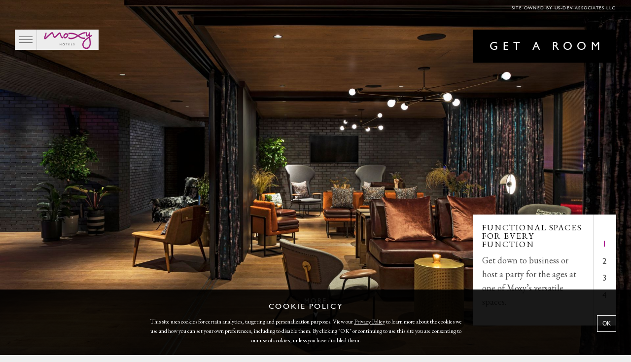

--- FILE ---
content_type: text/html; charset=UTF-8
request_url: https://moxyeastvillage.com/explore/
body_size: 76706
content:
<!doctype html>
<html lang="en-US">
<head>
 <meta charset="UTF-8">
 <meta http-equiv="X-UA-Compatible" content="IE=edge">
 <meta name="viewport" content="initial-scale=1, maximum-scale=2">
 <link rel="apple-touch-icon" sizes="180x180" href="https://moxyeastvillage.com/content/themes/moxy/dist/images/favicon/apple-touch-icon.png">
<link rel="icon" type="image/png" href="https://moxyeastvillage.com/content/themes/moxy/dist/images/favicon/favicon-32x32.png" sizes="32x32">
<link rel="icon" type="image/png" href="https://moxyeastvillage.com/content/themes/moxy/dist/images/favicon/favicon-16x16.png" sizes="16x16">
<link rel="manifest" href="https://moxyeastvillage.com/content/themes/moxy/dist/images/favicon/manifest.json">
<link rel="mask-icon" href="https://moxyeastvillage.com/content/themes/moxy/dist/images/favicon/safari-pinned-tab.svg" color="#5bbad5">
<meta name="theme-color" content="#8D1371">
 <script>
 dataLayer = [];
</script>




 <script src="https://www.sonoclipshare.com/public/iphone-inline-video.js"></script>
  
  <link rel="stylesheet" type="text/css" href="https://moxyeastvillage.com/content/themes/moxy/dist/css/app.e2102d562fbb2fcfdcf3.css">

 
 <script>
 window.moxySiteUrl = 'https://moxyeastvillage.com';
 window.moxyAjaxUrl = 'https://moxyeastvillage.com/wp-admin/admin-ajax.php';
 </script>

 <meta name='robots' content='index, follow, max-image-preview:large, max-snippet:-1, max-video-preview:-1' />

	<!-- This site is optimized with the Yoast SEO plugin v22.3 - https://yoast.com/wordpress/plugins/seo/ -->
	<title>Explore | Moxy NYC East Village Hotel</title>
	<meta name="description" content="Make Moxy East Village your home base and explore the legendary neighborhood that&#039;s East Village, meet local creators and find something that inspires you." />
	<link rel="canonical" href="https://moxyeastvillage.com/explore/" />
	<meta property="og:locale" content="en_US" />
	<meta property="og:type" content="article" />
	<meta property="og:title" content="Explore | Moxy NYC East Village Hotel" />
	<meta property="og:description" content="Make Moxy East Village your home base and explore the legendary neighborhood that&#039;s East Village, meet local creators and find something that inspires you." />
	<meta property="og:url" content="https://moxyeastvillage.com/explore/" />
	<meta property="og:site_name" content="Moxy East Village" />
	<meta property="article:modified_time" content="2025-12-31T18:13:08+00:00" />
	<meta name="twitter:card" content="summary_large_image" />
	<script type="application/ld+json" class="yoast-schema-graph">{"@context":"https://schema.org","@graph":[{"@type":"WebPage","@id":"https://moxyeastvillage.com/explore/","url":"https://moxyeastvillage.com/explore/","name":"Explore | Moxy NYC East Village Hotel","isPartOf":{"@id":"https://moxyeastvillage.com/#website"},"datePublished":"2019-09-03T14:09:38+00:00","dateModified":"2025-12-31T18:13:08+00:00","description":"Make Moxy East Village your home base and explore the legendary neighborhood that's East Village, meet local creators and find something that inspires you.","breadcrumb":{"@id":"https://moxyeastvillage.com/explore/#breadcrumb"},"inLanguage":"en-US","potentialAction":[{"@type":"ReadAction","target":["https://moxyeastvillage.com/explore/"]}]},{"@type":"BreadcrumbList","@id":"https://moxyeastvillage.com/explore/#breadcrumb","itemListElement":[{"@type":"ListItem","position":1,"name":"Home","item":"https://moxyeastvillage.com/"},{"@type":"ListItem","position":2,"name":"Explore"}]},{"@type":"WebSite","@id":"https://moxyeastvillage.com/#website","url":"https://moxyeastvillage.com/","name":"Moxy East Village","description":"","publisher":{"@id":"https://moxyeastvillage.com/#organization"},"potentialAction":[{"@type":"SearchAction","target":{"@type":"EntryPoint","urlTemplate":"https://moxyeastvillage.com/?s={search_term_string}"},"query-input":"required name=search_term_string"}],"inLanguage":"en-US"},{"@type":"Organization","@id":"https://moxyeastvillage.com/#organization","name":"Moxy East Village","url":"https://moxyeastvillage.com/","logo":{"@type":"ImageObject","inLanguage":"en-US","@id":"https://moxyeastvillage.com/#/schema/logo/image/","url":"https://moxyeastvillage.com/content/uploads/sites/5/2019/04/Moxy_East_Village_Logo_2-Color-Blk-1.png","contentUrl":"https://moxyeastvillage.com/content/uploads/sites/5/2019/04/Moxy_East_Village_Logo_2-Color-Blk-1.png","width":1333,"height":618,"caption":"Moxy East Village"},"image":{"@id":"https://moxyeastvillage.com/#/schema/logo/image/"}}]}</script>
	<!-- / Yoast SEO plugin. -->


<script type="text/javascript">
window._wpemojiSettings = {"baseUrl":"https:\/\/s.w.org\/images\/core\/emoji\/14.0.0\/72x72\/","ext":".png","svgUrl":"https:\/\/s.w.org\/images\/core\/emoji\/14.0.0\/svg\/","svgExt":".svg","source":{"concatemoji":"https:\/\/moxyeastvillage.com\/wp-includes\/js\/wp-emoji-release.min.js?ver=6.3.1"}};
/*! This file is auto-generated */
!function(i,n){var o,s,e;function c(e){try{var t={supportTests:e,timestamp:(new Date).valueOf()};sessionStorage.setItem(o,JSON.stringify(t))}catch(e){}}function p(e,t,n){e.clearRect(0,0,e.canvas.width,e.canvas.height),e.fillText(t,0,0);var t=new Uint32Array(e.getImageData(0,0,e.canvas.width,e.canvas.height).data),r=(e.clearRect(0,0,e.canvas.width,e.canvas.height),e.fillText(n,0,0),new Uint32Array(e.getImageData(0,0,e.canvas.width,e.canvas.height).data));return t.every(function(e,t){return e===r[t]})}function u(e,t,n){switch(t){case"flag":return n(e,"\ud83c\udff3\ufe0f\u200d\u26a7\ufe0f","\ud83c\udff3\ufe0f\u200b\u26a7\ufe0f")?!1:!n(e,"\ud83c\uddfa\ud83c\uddf3","\ud83c\uddfa\u200b\ud83c\uddf3")&&!n(e,"\ud83c\udff4\udb40\udc67\udb40\udc62\udb40\udc65\udb40\udc6e\udb40\udc67\udb40\udc7f","\ud83c\udff4\u200b\udb40\udc67\u200b\udb40\udc62\u200b\udb40\udc65\u200b\udb40\udc6e\u200b\udb40\udc67\u200b\udb40\udc7f");case"emoji":return!n(e,"\ud83e\udef1\ud83c\udffb\u200d\ud83e\udef2\ud83c\udfff","\ud83e\udef1\ud83c\udffb\u200b\ud83e\udef2\ud83c\udfff")}return!1}function f(e,t,n){var r="undefined"!=typeof WorkerGlobalScope&&self instanceof WorkerGlobalScope?new OffscreenCanvas(300,150):i.createElement("canvas"),a=r.getContext("2d",{willReadFrequently:!0}),o=(a.textBaseline="top",a.font="600 32px Arial",{});return e.forEach(function(e){o[e]=t(a,e,n)}),o}function t(e){var t=i.createElement("script");t.src=e,t.defer=!0,i.head.appendChild(t)}"undefined"!=typeof Promise&&(o="wpEmojiSettingsSupports",s=["flag","emoji"],n.supports={everything:!0,everythingExceptFlag:!0},e=new Promise(function(e){i.addEventListener("DOMContentLoaded",e,{once:!0})}),new Promise(function(t){var n=function(){try{var e=JSON.parse(sessionStorage.getItem(o));if("object"==typeof e&&"number"==typeof e.timestamp&&(new Date).valueOf()<e.timestamp+604800&&"object"==typeof e.supportTests)return e.supportTests}catch(e){}return null}();if(!n){if("undefined"!=typeof Worker&&"undefined"!=typeof OffscreenCanvas&&"undefined"!=typeof URL&&URL.createObjectURL&&"undefined"!=typeof Blob)try{var e="postMessage("+f.toString()+"("+[JSON.stringify(s),u.toString(),p.toString()].join(",")+"));",r=new Blob([e],{type:"text/javascript"}),a=new Worker(URL.createObjectURL(r),{name:"wpTestEmojiSupports"});return void(a.onmessage=function(e){c(n=e.data),a.terminate(),t(n)})}catch(e){}c(n=f(s,u,p))}t(n)}).then(function(e){for(var t in e)n.supports[t]=e[t],n.supports.everything=n.supports.everything&&n.supports[t],"flag"!==t&&(n.supports.everythingExceptFlag=n.supports.everythingExceptFlag&&n.supports[t]);n.supports.everythingExceptFlag=n.supports.everythingExceptFlag&&!n.supports.flag,n.DOMReady=!1,n.readyCallback=function(){n.DOMReady=!0}}).then(function(){return e}).then(function(){var e;n.supports.everything||(n.readyCallback(),(e=n.source||{}).concatemoji?t(e.concatemoji):e.wpemoji&&e.twemoji&&(t(e.twemoji),t(e.wpemoji)))}))}((window,document),window._wpemojiSettings);
</script>
<style type="text/css">
img.wp-smiley,
img.emoji {
	display: inline !important;
	border: none !important;
	box-shadow: none !important;
	height: 1em !important;
	width: 1em !important;
	margin: 0 0.07em !important;
	vertical-align: -0.1em !important;
	background: none !important;
	padding: 0 !important;
}
</style>
	<link rel='stylesheet' id='wp-block-library-css' href='https://moxyeastvillage.com/wp-includes/css/dist/block-library/style.min.css?ver=6.3.1' type='text/css' media='all' />
<style id='safe-svg-svg-icon-style-inline-css' type='text/css'>
.safe-svg-cover{text-align:center}.safe-svg-cover .safe-svg-inside{display:inline-block;max-width:100%}.safe-svg-cover svg{height:100%;max-height:100%;max-width:100%;width:100%}

</style>
<style id='classic-theme-styles-inline-css' type='text/css'>
/*! This file is auto-generated */
.wp-block-button__link{color:#fff;background-color:#32373c;border-radius:9999px;box-shadow:none;text-decoration:none;padding:calc(.667em + 2px) calc(1.333em + 2px);font-size:1.125em}.wp-block-file__button{background:#32373c;color:#fff;text-decoration:none}
</style>
<style id='global-styles-inline-css' type='text/css'>
body{--wp--preset--color--black: #000000;--wp--preset--color--cyan-bluish-gray: #abb8c3;--wp--preset--color--white: #ffffff;--wp--preset--color--pale-pink: #f78da7;--wp--preset--color--vivid-red: #cf2e2e;--wp--preset--color--luminous-vivid-orange: #ff6900;--wp--preset--color--luminous-vivid-amber: #fcb900;--wp--preset--color--light-green-cyan: #7bdcb5;--wp--preset--color--vivid-green-cyan: #00d084;--wp--preset--color--pale-cyan-blue: #8ed1fc;--wp--preset--color--vivid-cyan-blue: #0693e3;--wp--preset--color--vivid-purple: #9b51e0;--wp--preset--gradient--vivid-cyan-blue-to-vivid-purple: linear-gradient(135deg,rgba(6,147,227,1) 0%,rgb(155,81,224) 100%);--wp--preset--gradient--light-green-cyan-to-vivid-green-cyan: linear-gradient(135deg,rgb(122,220,180) 0%,rgb(0,208,130) 100%);--wp--preset--gradient--luminous-vivid-amber-to-luminous-vivid-orange: linear-gradient(135deg,rgba(252,185,0,1) 0%,rgba(255,105,0,1) 100%);--wp--preset--gradient--luminous-vivid-orange-to-vivid-red: linear-gradient(135deg,rgba(255,105,0,1) 0%,rgb(207,46,46) 100%);--wp--preset--gradient--very-light-gray-to-cyan-bluish-gray: linear-gradient(135deg,rgb(238,238,238) 0%,rgb(169,184,195) 100%);--wp--preset--gradient--cool-to-warm-spectrum: linear-gradient(135deg,rgb(74,234,220) 0%,rgb(151,120,209) 20%,rgb(207,42,186) 40%,rgb(238,44,130) 60%,rgb(251,105,98) 80%,rgb(254,248,76) 100%);--wp--preset--gradient--blush-light-purple: linear-gradient(135deg,rgb(255,206,236) 0%,rgb(152,150,240) 100%);--wp--preset--gradient--blush-bordeaux: linear-gradient(135deg,rgb(254,205,165) 0%,rgb(254,45,45) 50%,rgb(107,0,62) 100%);--wp--preset--gradient--luminous-dusk: linear-gradient(135deg,rgb(255,203,112) 0%,rgb(199,81,192) 50%,rgb(65,88,208) 100%);--wp--preset--gradient--pale-ocean: linear-gradient(135deg,rgb(255,245,203) 0%,rgb(182,227,212) 50%,rgb(51,167,181) 100%);--wp--preset--gradient--electric-grass: linear-gradient(135deg,rgb(202,248,128) 0%,rgb(113,206,126) 100%);--wp--preset--gradient--midnight: linear-gradient(135deg,rgb(2,3,129) 0%,rgb(40,116,252) 100%);--wp--preset--font-size--small: 13px;--wp--preset--font-size--medium: 20px;--wp--preset--font-size--large: 36px;--wp--preset--font-size--x-large: 42px;--wp--preset--spacing--20: 0.44rem;--wp--preset--spacing--30: 0.67rem;--wp--preset--spacing--40: 1rem;--wp--preset--spacing--50: 1.5rem;--wp--preset--spacing--60: 2.25rem;--wp--preset--spacing--70: 3.38rem;--wp--preset--spacing--80: 5.06rem;--wp--preset--shadow--natural: 6px 6px 9px rgba(0, 0, 0, 0.2);--wp--preset--shadow--deep: 12px 12px 50px rgba(0, 0, 0, 0.4);--wp--preset--shadow--sharp: 6px 6px 0px rgba(0, 0, 0, 0.2);--wp--preset--shadow--outlined: 6px 6px 0px -3px rgba(255, 255, 255, 1), 6px 6px rgba(0, 0, 0, 1);--wp--preset--shadow--crisp: 6px 6px 0px rgba(0, 0, 0, 1);}:where(.is-layout-flex){gap: 0.5em;}:where(.is-layout-grid){gap: 0.5em;}body .is-layout-flow > .alignleft{float: left;margin-inline-start: 0;margin-inline-end: 2em;}body .is-layout-flow > .alignright{float: right;margin-inline-start: 2em;margin-inline-end: 0;}body .is-layout-flow > .aligncenter{margin-left: auto !important;margin-right: auto !important;}body .is-layout-constrained > .alignleft{float: left;margin-inline-start: 0;margin-inline-end: 2em;}body .is-layout-constrained > .alignright{float: right;margin-inline-start: 2em;margin-inline-end: 0;}body .is-layout-constrained > .aligncenter{margin-left: auto !important;margin-right: auto !important;}body .is-layout-constrained > :where(:not(.alignleft):not(.alignright):not(.alignfull)){max-width: var(--wp--style--global--content-size);margin-left: auto !important;margin-right: auto !important;}body .is-layout-constrained > .alignwide{max-width: var(--wp--style--global--wide-size);}body .is-layout-flex{display: flex;}body .is-layout-flex{flex-wrap: wrap;align-items: center;}body .is-layout-flex > *{margin: 0;}body .is-layout-grid{display: grid;}body .is-layout-grid > *{margin: 0;}:where(.wp-block-columns.is-layout-flex){gap: 2em;}:where(.wp-block-columns.is-layout-grid){gap: 2em;}:where(.wp-block-post-template.is-layout-flex){gap: 1.25em;}:where(.wp-block-post-template.is-layout-grid){gap: 1.25em;}.has-black-color{color: var(--wp--preset--color--black) !important;}.has-cyan-bluish-gray-color{color: var(--wp--preset--color--cyan-bluish-gray) !important;}.has-white-color{color: var(--wp--preset--color--white) !important;}.has-pale-pink-color{color: var(--wp--preset--color--pale-pink) !important;}.has-vivid-red-color{color: var(--wp--preset--color--vivid-red) !important;}.has-luminous-vivid-orange-color{color: var(--wp--preset--color--luminous-vivid-orange) !important;}.has-luminous-vivid-amber-color{color: var(--wp--preset--color--luminous-vivid-amber) !important;}.has-light-green-cyan-color{color: var(--wp--preset--color--light-green-cyan) !important;}.has-vivid-green-cyan-color{color: var(--wp--preset--color--vivid-green-cyan) !important;}.has-pale-cyan-blue-color{color: var(--wp--preset--color--pale-cyan-blue) !important;}.has-vivid-cyan-blue-color{color: var(--wp--preset--color--vivid-cyan-blue) !important;}.has-vivid-purple-color{color: var(--wp--preset--color--vivid-purple) !important;}.has-black-background-color{background-color: var(--wp--preset--color--black) !important;}.has-cyan-bluish-gray-background-color{background-color: var(--wp--preset--color--cyan-bluish-gray) !important;}.has-white-background-color{background-color: var(--wp--preset--color--white) !important;}.has-pale-pink-background-color{background-color: var(--wp--preset--color--pale-pink) !important;}.has-vivid-red-background-color{background-color: var(--wp--preset--color--vivid-red) !important;}.has-luminous-vivid-orange-background-color{background-color: var(--wp--preset--color--luminous-vivid-orange) !important;}.has-luminous-vivid-amber-background-color{background-color: var(--wp--preset--color--luminous-vivid-amber) !important;}.has-light-green-cyan-background-color{background-color: var(--wp--preset--color--light-green-cyan) !important;}.has-vivid-green-cyan-background-color{background-color: var(--wp--preset--color--vivid-green-cyan) !important;}.has-pale-cyan-blue-background-color{background-color: var(--wp--preset--color--pale-cyan-blue) !important;}.has-vivid-cyan-blue-background-color{background-color: var(--wp--preset--color--vivid-cyan-blue) !important;}.has-vivid-purple-background-color{background-color: var(--wp--preset--color--vivid-purple) !important;}.has-black-border-color{border-color: var(--wp--preset--color--black) !important;}.has-cyan-bluish-gray-border-color{border-color: var(--wp--preset--color--cyan-bluish-gray) !important;}.has-white-border-color{border-color: var(--wp--preset--color--white) !important;}.has-pale-pink-border-color{border-color: var(--wp--preset--color--pale-pink) !important;}.has-vivid-red-border-color{border-color: var(--wp--preset--color--vivid-red) !important;}.has-luminous-vivid-orange-border-color{border-color: var(--wp--preset--color--luminous-vivid-orange) !important;}.has-luminous-vivid-amber-border-color{border-color: var(--wp--preset--color--luminous-vivid-amber) !important;}.has-light-green-cyan-border-color{border-color: var(--wp--preset--color--light-green-cyan) !important;}.has-vivid-green-cyan-border-color{border-color: var(--wp--preset--color--vivid-green-cyan) !important;}.has-pale-cyan-blue-border-color{border-color: var(--wp--preset--color--pale-cyan-blue) !important;}.has-vivid-cyan-blue-border-color{border-color: var(--wp--preset--color--vivid-cyan-blue) !important;}.has-vivid-purple-border-color{border-color: var(--wp--preset--color--vivid-purple) !important;}.has-vivid-cyan-blue-to-vivid-purple-gradient-background{background: var(--wp--preset--gradient--vivid-cyan-blue-to-vivid-purple) !important;}.has-light-green-cyan-to-vivid-green-cyan-gradient-background{background: var(--wp--preset--gradient--light-green-cyan-to-vivid-green-cyan) !important;}.has-luminous-vivid-amber-to-luminous-vivid-orange-gradient-background{background: var(--wp--preset--gradient--luminous-vivid-amber-to-luminous-vivid-orange) !important;}.has-luminous-vivid-orange-to-vivid-red-gradient-background{background: var(--wp--preset--gradient--luminous-vivid-orange-to-vivid-red) !important;}.has-very-light-gray-to-cyan-bluish-gray-gradient-background{background: var(--wp--preset--gradient--very-light-gray-to-cyan-bluish-gray) !important;}.has-cool-to-warm-spectrum-gradient-background{background: var(--wp--preset--gradient--cool-to-warm-spectrum) !important;}.has-blush-light-purple-gradient-background{background: var(--wp--preset--gradient--blush-light-purple) !important;}.has-blush-bordeaux-gradient-background{background: var(--wp--preset--gradient--blush-bordeaux) !important;}.has-luminous-dusk-gradient-background{background: var(--wp--preset--gradient--luminous-dusk) !important;}.has-pale-ocean-gradient-background{background: var(--wp--preset--gradient--pale-ocean) !important;}.has-electric-grass-gradient-background{background: var(--wp--preset--gradient--electric-grass) !important;}.has-midnight-gradient-background{background: var(--wp--preset--gradient--midnight) !important;}.has-small-font-size{font-size: var(--wp--preset--font-size--small) !important;}.has-medium-font-size{font-size: var(--wp--preset--font-size--medium) !important;}.has-large-font-size{font-size: var(--wp--preset--font-size--large) !important;}.has-x-large-font-size{font-size: var(--wp--preset--font-size--x-large) !important;}
.wp-block-navigation a:where(:not(.wp-element-button)){color: inherit;}
:where(.wp-block-post-template.is-layout-flex){gap: 1.25em;}:where(.wp-block-post-template.is-layout-grid){gap: 1.25em;}
:where(.wp-block-columns.is-layout-flex){gap: 2em;}:where(.wp-block-columns.is-layout-grid){gap: 2em;}
.wp-block-pullquote{font-size: 1.5em;line-height: 1.6;}
</style>
<link rel='stylesheet' id='spu-public-css-css' href='https://moxyeastvillage.com/content/plugins/popups/public/assets/css/public.css?ver=1.9.3.8' type='text/css' media='all' />
<script type='text/javascript' src='https://moxyeastvillage.com/wp-includes/js/jquery/jquery.min.js?ver=3.7.0' id='jquery-core-js'></script>
<script type='text/javascript' src='https://moxyeastvillage.com/wp-includes/js/jquery/jquery-migrate.min.js?ver=3.4.1' id='jquery-migrate-js'></script>
<link rel="https://api.w.org/" href="https://moxyeastvillage.com/wp-json/" /><link rel="alternate" type="application/json" href="https://moxyeastvillage.com/wp-json/wp/v2/pages/31198" /><link rel="EditURI" type="application/rsd+xml" title="RSD" href="https://moxyeastvillage.com/xmlrpc.php?rsd" />
<meta name="generator" content="WordPress 6.3.1" />
<link rel='shortlink' href='https://moxyeastvillage.com/?p=31198' />
<link rel="alternate" type="application/json+oembed" href="https://moxyeastvillage.com/wp-json/oembed/1.0/embed?url=https%3A%2F%2Fmoxyeastvillage.com%2Fexplore%2F" />
<link rel="alternate" type="text/xml+oembed" href="https://moxyeastvillage.com/wp-json/oembed/1.0/embed?url=https%3A%2F%2Fmoxyeastvillage.com%2Fexplore%2F&#038;format=xml" />
		<style type="text/css" id="wp-custom-css">
			/* CENTER INFO IMAGES -------------------- */
.info .info-image {
	background-position-x: center;
}

/* MOBILE MENU ISSUES -------------------- */
@media screen and (max-width: 39.9375em){
	.menu-navigation.active {
		z-index: 1090;
	}
	.menu-navigation ul>li>a {
		font-size: .85em;
		letter-spacing: .2em;
		padding: .4em 1.5em !important; 
	}
	.menu-navigation .menu-item-has-children>ul>li>a {
		font-size: .65em;
		letter-spacing: .15em;
	}
}

/* ADD H5 STYLE FOR HOURS --------------- */
h5 {
	font-size: .8em;
	letter-spacing: .1em;
	text-transform: uppercase;
	font-weight: 500;
	margin-bottom: 0
}

/* RESPONSIVE TEXT SIZES -------------------- */
@media print, screen and (min-width: 64em){ 
	body { font-size: 18px; }
}

@media print, screen and (min-width: 115em){ 
	body { font-size: 20px; }
}

@media print, screen and (min-width: 64em){
	.single-text .large-6 {
		flex: 0 0 75%;
		margin: auto;
		max-width: 1060px;
	}

	/* Lock Hero Title Text Size */
	.hero-slider .slide-title,
	.hero-slider .pager {
		font-size: 17px;
	}
	.hero-slider .slide-body {
		font-size: 18px;
	}
}


/* MENU LOGO SIZE ----------------------- */

@media print, screen and (min-width: 64em) {
	.menu-navigation .main-logo {
    	max-width: 250px;
	}
}


/* GRADIENT BEHIND LOGO --- BAD SOLUTION ------ */

@media print, screen and (min-width: 64em) {
	.hero img.overlay {
		z-index: 1;
	}
	.hero img.overlay ~ .row:before {
    	content: '';
    	position: absolute;
    	background: radial-gradient(ellipse at center, rgba(0,0,0,.5) 0%,rgba(0,0,0,0) 40%);
    	width: 100vw;
    	height: 100vh;
    	top: 0;
		z-index: 0;
	}
}


/* OUTLINE BOOKING INVERSE ------------------- */
.booking.inverse-colors {
	box-shadow: none;
	border: 1px solid rgba(0,0,0,.15);
}
.booking.inverse-colors .open-panel {
	border-bottom: 0;
}
.booking.inverse-colors .open-panel.open {
	border-bottom: 1px solid rgba(0,0,0,.15);
}

/* CONTACT PAGE COLUMNS ------------------- */

@media print, screen and (min-width: 64em){
	.contact .contact-points {
		max-width: 1440px;
		margin: auto;
	}
	.contact .contact-points .contact-point {
		width: 33%;
		margin: 0 auto 25px;
		float: left;
	}
	.contact .contact-points .contact-point .point-name {
    	letter-spacing: .15em;
   	 	text-transform: uppercase;
    	font-weight: 400;
    	font-size: .85em;
    	margin-bottom: .25rem;
	}
}




/* HOT FIX FOR MAIN LOGO -------------------- */

.header .main-logo {
	top:5px;
}





@media print, screen and (min-width: 64em){

/* Remove odd hamburger left margin */
.header .mobile-nav {
	margin-left: 0;
}

/* Shrink logo for roof on desktop */
.page-id-29 .hero .slide-image:after {
	background-size: 60%;
}

}

/* Tri content title spacing */
.tri-content .content-title p {
    margin: 1em 0;
    line-height: 1.2;
    letter-spacing: .1em;
}

/* Single Text spacing fix */
.single-text h4.component-subtitle {
	margin-bottom: 0.8em;
}
/* Footer width */
.footer .bottom-footer .footer-links {
    max-width: 1100px;
}		</style>
		
</head>
<body class="page-template page-template-flexible-content page-template-flexible-content-php page page-id-31198 wp-custom-logo" >

<!-- Google Tag Manager -->
<script>(function(w,d,s,l,i){w[l]=w[l]||[];w[l].push({'gtm.start':
new Date().getTime(),event:'gtm.js'});var f=d.getElementsByTagName(s)[0],
j=d.createElement(s),dl=l!='dataLayer'?'&l='+l:'';j.async=true;j.src=
'https://www.googletagmanager.com/gtm.js?id='+i+dl;f.parentNode.insertBefore(j,f);
})(window,document,'script','dataLayer','GTM-52F5BD5');</script>
<!-- End Google Tag Manager -->
<!-- Google Tag Manager (noscript) -->
<noscript><iframe src="https://www.googletagmanager.com/ns.html?id=GTM-52F5BD5"
height="0" width="0" style="display:none;visibility:hidden"></iframe></noscript>
<!-- End Google Tag Manager (noscript) -->

<a id="skip-to-content" class="visually-hidden-focusable skip-link cta-skip-to-content" href="#main-content">Skip to main content</a>

<header class="header ">
 <div class="header-inner small-padded-content">
 <div id="main-nav-menu"
 class="main-nav-menu notranslate starts-hidden has-menu">
 <div class="main-nav-menu-inner">
 <button class="mobile-nav"
 aria-label="Main Menu"
 aria-controls="menu-nav-drawer"
 aria-pressed="false"
 aria-haspopup="true">
 <span class="menu-btn">
 <span></span>
 <span></span>
 <span></span>
 </span>
 </button>
 <h1 class="site-title">
 <a href="https://moxyeastvillage.com">
 <span class="highlight">MOXY</span>  East Village </a>
 </h1>
  <div class="main-logo-container">
  <a href="https://moxyeastvillage.com">
 <img class="main-logo" src="https://moxyeastvillage.com/content/uploads/sites/5/2018/03/moxy_4c.svg" alt="Moxy Hotels">
 </a>
 </div>
  </div>
 </div>

 
 <div id="booking-container"
 data-str-check-availability="Check availability"
 data-str-get-room="Get a room"
 data-str-missing-dates="Missing dates"
 data-str-missing-fields="Missing fields"
>
 <!-- JUST THE 2 BUTTONS -->

 
<!-- GET A ROOM -->

  <section class="booking trigger-btns">
 <div class="button-group">
 <button class="button get-a-room-btn" aria-haspopup="dialog">Get a room</button>
 </div>
 </section>
   <section class="booking get-a-room"
 data-booking-url="https://www.marriott.com/reservation/availabilitySearch.mi?isSearch=false&amp;propertyCode=NYCOT&amp;fromDate=[booking_from_date]&amp;toDate=[booking_to_date]"
 data-booking-first-date="09/12/2019"
 aria-hidden=true
 style="display: none;">

 <div class="open-panel row "
 data-open-on-load=""
 data-booking-type="">

 <div class="columns small-12 medium-12 panel-item booking-room-location-wrapper">
 <div class="booking-select booking-room-location sw-a11y-select">
 <label id="booking-room-container"
 class="booking-label"
 tabindex="0"
 role="combobox"
 aria-controls="booking-room-list"
 aria-expanded="false"
 aria-haspopup="listbox"
 aria-label="Select location">
 <span>Moxy East Village</span>
 <div class="ellipsis underline change-button">
 change
 </div>
 </label>
 <div class="booking-dropdown booking-room-location-options">
 <input id="booking-room-location" type="hidden"/>
 <ul id="booking-room-list" role="listbox">
 
 
  
 <li id="site-1"
 data-value="https://www.marriott.com/reservation/availabilitySearch.mi?isSearch=false&amp;propertyCode=NYCOX&amp;fromDate=[booking_from_date]&amp;toDate=[booking_to_date]"
 data-location="Moxy Times Square"
 data-select-value="Moxy Times Square"
 role="option"
 aria-selected="false"
 class="option-room-location-item">
 Moxy Times Square
 </li>

   
 
    
 
  
 <li id="site-3"
 data-value="https://www.marriott.com/reservation/availabilitySearch.mi?isSearch=false&amp;propertyCode=NYCOS&amp;fromDate=[booking_from_date]&amp;toDate=[booking_to_date]"
 data-location="Moxy Chelsea"
 data-select-value="Moxy Chelsea"
 role="option"
 aria-selected="false"
 class="option-room-location-item">
 Moxy Chelsea
 </li>

   
 
  
 <li id="site-5"
 data-value="https://www.marriott.com/reservation/availabilitySearch.mi?isSearch=false&amp;propertyCode=NYCOT&amp;fromDate=[booking_from_date]&amp;toDate=[booking_to_date]"
 data-location="Moxy East Village"
 data-select-value="Moxy East Village"
 role="option"
 aria-selected="true"
 class="option-room-location-item selected">
 Moxy East Village
 </li>

    </ul>
 </div>
 </div>
 </div>

 <div class="columns small-12 medium-6 panel-item text-center booking-selected-date from" data-date-type="from" tabindex="0" role="button">
 <div class="small-12 text-left icon-container">
 <svg  class="calendar-icon" aria-hidden="true" fill="#ffffff" data-name="Layer 1" xmlns="http://www.w3.org/2000/svg" viewBox="0 0 153.72 147.09">
 <path d="M225.9,209H78.18c-1.66,0-3-1.34-3-4V83c0-.66,1.34-2,3-2H225.9c1.66,0,3,1.34,3,2V205C228.9,207.7,227.56,209,225.9,209ZM81.18,202H222.9V86H81.18Z"
 transform="translate(-75.18 -61.96)"/>
 <path d="M225.9,135.62H78.18a3,3,0,0,1-3-3V84a3,3,0,0,1,3-3H225.9a3,3,0,0,1,3,3v48.66A3,3,0,0,1,225.9,135.62Zm-144.72-6H222.9V87H81.18Z"
 transform="translate(-75.18 -61.96)"/>
 <path d="M116.54,103a3,3,0,0,1-3-3V65a3,3,0,0,1,6,0v35A3,3,0,0,1,116.54,103Z" transform="translate(-75.18 -61.96)"/>
 <path d="M152,103a3,3,0,0,1-3-3V65a3,3,0,0,1,6,0v35A3,3,0,0,1,152,103Z" transform="translate(-75.18 -61.96)"/>
 <path d="M187.54,103a3,3,0,0,1-3-3V65a3,3,0,0,1,6,0v35A3,3,0,0,1,187.54,103Z" transform="translate(-75.18 -61.96)"/>
</svg>
 </div>
 <section class="small-12">
 <div class="booking-month">Jun</div>
 <div class="booking-day">09</div>
 <label class="booking-label">Arrival</label>
 </section>
 </div>

 <div class="columns small-12 medium-6 panel-item text-center booking-selected-date to" data-date-type="to" tabindex="0" role="button">
 <div class="small-12 text-left icon-container">
 <svg  class="calendar-icon" aria-hidden="true" fill="#ffffff" data-name="Layer 1" xmlns="http://www.w3.org/2000/svg" viewBox="0 0 153.72 147.09">
 <path d="M225.9,209H78.18c-1.66,0-3-1.34-3-4V83c0-.66,1.34-2,3-2H225.9c1.66,0,3,1.34,3,2V205C228.9,207.7,227.56,209,225.9,209ZM81.18,202H222.9V86H81.18Z"
 transform="translate(-75.18 -61.96)"/>
 <path d="M225.9,135.62H78.18a3,3,0,0,1-3-3V84a3,3,0,0,1,3-3H225.9a3,3,0,0,1,3,3v48.66A3,3,0,0,1,225.9,135.62Zm-144.72-6H222.9V87H81.18Z"
 transform="translate(-75.18 -61.96)"/>
 <path d="M116.54,103a3,3,0,0,1-3-3V65a3,3,0,0,1,6,0v35A3,3,0,0,1,116.54,103Z" transform="translate(-75.18 -61.96)"/>
 <path d="M152,103a3,3,0,0,1-3-3V65a3,3,0,0,1,6,0v35A3,3,0,0,1,152,103Z" transform="translate(-75.18 -61.96)"/>
 <path d="M187.54,103a3,3,0,0,1-3-3V65a3,3,0,0,1,6,0v35A3,3,0,0,1,187.54,103Z" transform="translate(-75.18 -61.96)"/>
</svg>
 </div>
 <section class="small-12">
 <div class="booking-month">Jun</div>
 <div class="booking-day">17</div>
 <label class="booking-label">Departure</label>
 </section>
 </div>

 <div class="columns small-12 medium-6 panel-item text-center booking-selected-date landscape" role="button">
 <section class="small-12">
 <label class="booking-label">Please rotate your device</label>
 </section>
 </div>

 <div class="booking-calendar-selector booking-calendar-from notranslate">
 <input type="hidden" id="check-to-date"/>
 <input type="hidden" id="check-from-date"/>
 <div id="datepicker-room" tabindex="0" aria-label="Datepicker calendar"></div>
 </div>

 </div>
 <div class="button-group">
 <button class="button show-get-room check-available hide-for-small-only">
 Check availability</button>
 <button class="button show-get-room check-available show-for-small-only">
 Get a room</button>
 </div>
 <button class="button close-btn show-for-small-only open">Close</button>
 </section>
 
<!-- BE SEATED -->
 <!-- array for venue settings => get_field('venue_settings', 'option') -->
  </div>
 </div>
</header>

 <div class="menu-navigation" id="menu-nav-drawer" aria-label="Main menu">
 <div class="menu-navigation-header">
 <button class="close" aria-label="close menu"></button>
 <a href="https://moxyeastvillage.com">
 <img class="main-logo" src="https://moxyeastvillage.com/content/uploads/sites/5/2019/04/Moxy_East_Village_Logo_2-Color-Blk-1.png" alt="Moxy Hotels">
 </a>
  </div>

 
 <div class="menu-nav-container">
 <ul id="menu-main-nav" class="menu-ul"><li id="menu-item-31970" class="menu-item menu-item-type-post_type menu-item-object-page menu-item-home menu-item-31970"><a href="https://moxyeastvillage.com/" data-ps2id-api="true">Home</a></li>
<li id="menu-item-31972" class="menu-item menu-item-type-post_type menu-item-object-page current-menu-item page_item page-item-31198 current_page_item menu-item-31972"><a href="https://moxyeastvillage.com/explore/" aria-current="page" data-ps2id-api="true">Explore</a></li>
<li id="menu-item-31971" class="menu-item menu-item-type-post_type menu-item-object-page menu-item-31971"><a href="https://moxyeastvillage.com/bedrooms/" data-ps2id-api="true">Bedrooms</a></li>
<li id="menu-item-31976" class="always-open menu-item menu-item-type-post_type menu-item-object-page menu-item-has-children menu-item-31976"><a href="https://moxyeastvillage.com/dine-and-drink/" data-ps2id-api="true">Dine + Drink</a>
<ul class="sub-menu">
	<li id="menu-item-31980" class="menu-item menu-item-type-post_type menu-item-object-page menu-item-31980"><a href="https://moxyeastvillage.com/alphabet-bar-cafe/" data-ps2id-api="true">Alphabet Bar &amp; Café</a></li>
	<li id="menu-item-42660" class="menu-item menu-item-type-post_type menu-item-object-page menu-item-42660"><a href="https://moxyeastvillage.com/the-ready-cantina-rooftop/" data-ps2id-api="true">The Ready Cantina</a></li>
	<li id="menu-item-31981" class="menu-item menu-item-type-post_type menu-item-object-page menu-item-31981"><a href="https://moxyeastvillage.com/cathedrale/" data-ps2id-api="true">Cathédrale</a></li>
</ul>
</li>
<li id="menu-item-31977" class="menu-item menu-item-type-post_type menu-item-object-page menu-item-31977"><a href="https://moxyeastvillage.com/gallery/" data-ps2id-api="true">Gallery</a></li>
<li id="menu-item-31974" class="menu-item menu-item-type-post_type menu-item-object-page menu-item-31974"><a href="https://moxyeastvillage.com/meetings-and-events/" data-ps2id-api="true">Meetings and Events</a></li>
<li id="menu-item-32735" class="menu-item menu-item-type-post_type menu-item-object-page menu-item-32735"><a href="https://moxyeastvillage.com/calendar/" data-ps2id-api="true">Calendar</a></li>
<li id="menu-item-31975" class="menu-item menu-item-type-post_type menu-item-object-page menu-item-31975"><a href="https://moxyeastvillage.com/specials/" data-ps2id-api="true">Specials</a></li>
<li id="menu-item-31978" class="menu-item menu-item-type-post_type menu-item-object-page menu-item-31978"><a href="https://moxyeastvillage.com/press/" data-ps2id-api="true">Press + Awards</a></li>
<li id="menu-item-31979" class="menu-item menu-item-type-post_type menu-item-object-page menu-item-31979"><a href="https://moxyeastvillage.com/faqs/" data-ps2id-api="true">FAQ</a></li>
</ul>
  </div>

 
 <ul class="menu social-icons columns">
  <li><a href="http://maps.google.com/?q=105+West+28th+Street%2C+NY%2C+New+York+10001%2C+USA" target="_blank" aria-label="Map Location Link"><i class="fa fa-map-marker"></i></a>
     <li><a href="https://www.facebook.com/MoxyEastVillage" target="_blank" aria-label="facebook Link"><i
 class="fa fa-facebook"></i></a>
   <li><a href="https://www.instagram.com/moxyeastvillage/" target="_blank" aria-label="instagram Link"><i
 class="fa fa-instagram"></i></a>
   </ul>
</div>

<div id="main-container">
 <div class="legal-copy ">
 SITE OWNED BY US-DEV ASSOCIATES LLC
 </div>

 <main id="main-content">
  <h1 class="visually-hidden">Explore</h1>

  
 <section class="hero row expanded collapse large-unstack " id="q0qlqoskci-0">
 
 <div class="hero-slider-column columns ">
 <section class="hero-slider" data-equalizer data-options="equalizeOnStack: true">
 <div class="hero-slider-container " data-mobile-video-autoplay="0">
  <div class="slide image-slide">
    <figure class="slide-image">
 <img class="swmedia swmedia-img swmedia-lg swmedia-object slide-image-media" src="https://moxyeastvillage.com/content/uploads/sites/5/2019/09/IMG_3405cAD-1920x1280.jpg" loading="lazy" alt="">
 </figure>
 
  </div>
  <div class="slide image-slide">
    <figure class="slide-image">
 <img class="swmedia swmedia-img swmedia-lg swmedia-object slide-image-media" src="https://moxyeastvillage.com/content/uploads/sites/5/2019/09/IMG_3721-1AD-1-1920x1280.jpg" loading="lazy" alt="">
 </figure>
 
  </div>
  <div class="slide image-slide">
    <figure class="slide-image">
 <img class="swmedia swmedia-img swmedia-lg swmedia-object slide-image-media" src="https://moxyeastvillage.com/content/uploads/sites/5/2019/09/IMG_3111-1-1920x1036.jpg" loading="lazy" alt="">
 </figure>
 
  </div>
  <div class="slide image-slide">
    <figure class="slide-image">
 <img class="swmedia swmedia-img swmedia-lg swmedia-object slide-image-media" src="https://moxyeastvillage.com/content/uploads/sites/5/2019/09/IMG_3458AD-1-1920x1280.jpg" loading="lazy" alt="">
 </figure>
 
  </div>
  </div>
 
 
 <div class="row">
 <div class="column small-12 small-padded-content">
  <div class="info-container row collapse" id="info-container">
 <div class="content columns">
   <div id="slider_q0qlqoskci-0_tabpanel-0" class="slide-info" role="tabpanel" data-equalizer-watch>
  <div class="slide-info-wrapper">
 
 <p class="slide-title">FUNCTIONAL SPACES FOR EVERY FUNCTION</p> <div class="slide-body component-body"><p>Get down to business or host a party for the ages at one of Moxy’s versatile spaces.</p>
</div>
  </div>
  </div>
   <div id="slider_q0qlqoskci-0_tabpanel-1" class="slide-info" role="tabpanel" data-equalizer-watch>
  <div class="slide-info-wrapper">
 
 <p class="slide-title">Rain or Shine</p> <div class="slide-body component-body"><p>Accompany your evening with quaint, alfresco dining.</p>
</div>
  </div>
  </div>
   <div id="slider_q0qlqoskci-0_tabpanel-2" class="slide-info" role="tabpanel" data-equalizer-watch>
  <div class="slide-info-wrapper">
 
 <p class="slide-title">READY TO ROCK?</p> <div class="slide-body component-body"><p>Curb appeal you don&#8217;t have to work for.</p>
</div>
  </div>
  </div>
   <div id="slider_q0qlqoskci-0_tabpanel-3" class="slide-info" role="tabpanel" data-equalizer-watch>
  <div class="slide-info-wrapper">
 
 <p class="slide-title">CAN YOU KICK IT?</p> <div class="slide-body component-body"><p>Yes, you can—in an electric atmosphere where guests and locals come together, post-work or pre-show.</p>
</div>
  </div>
  </div>
  </div>
 <ol class="pager shrink columns align-self-middle" role="tablist">
   <li role="presentation">
 <button class="pager-btn" type="button" role="tab"
 
 aria-selected="true"
 aria-label="FUNCTIONAL SPACES FOR EVERY FUNCTION, &lt;p&gt;Get down to business or host a party for the ages at one of Moxy&rsquo;s versatile spaces.&lt;/p&gt;
"
 aria-controls="slider_q0qlqoskci-0_tabpanel-0">1</button>
 </li>
   <li role="presentation">
 <button class="pager-btn" type="button" role="tab"
 tabindex="-1"
 aria-selected="false"
 aria-label="Rain or Shine, &lt;p&gt;Accompany your evening with quaint, alfresco dining.&lt;/p&gt;
"
 aria-controls="slider_q0qlqoskci-0_tabpanel-1">2</button>
 </li>
   <li role="presentation">
 <button class="pager-btn" type="button" role="tab"
 tabindex="-1"
 aria-selected="false"
 aria-label="READY TO ROCK?, &lt;p&gt;Curb appeal you don&#8217;t have to work for.&lt;/p&gt;
"
 aria-controls="slider_q0qlqoskci-0_tabpanel-2">3</button>
 </li>
   <li role="presentation">
 <button class="pager-btn" type="button" role="tab"
 tabindex="-1"
 aria-selected="false"
 aria-label="CAN YOU KICK IT?, &lt;p&gt;Yes, you can&mdash;in an electric atmosphere where guests and locals come together, post-work or pre-show.&lt;/p&gt;
"
 aria-controls="slider_q0qlqoskci-0_tabpanel-3">4</button>
 </li>
  </ol>
 </div>
  </div>
 </div>
</section>
 </div>

 <button type="button" class="more-btn">More</button>

 </section>
 
 
 
 
 
 
 
 
 
 
 
 
 
 
  
 
  
 
 
 
 
  <section class="single-text subscribe component-glue" id="5cjr9tnicdjh-1">
 <div class="row">
 <div class="columns small-12 small-padded-content">
 <div class="row">
 <div class="columns small-12 large-offset-3 large-6">
  <h2 class="component-title">MEET MOXY</h2>
   <p class="component-subtitle">A cultural crossroads in the heart of East Village.</p>
   <div class="component-body"><p>Designed for the curious traveler, Moxy East Village encompasses the lifestyle and creative spirit of its boundary-pushing surroundings. It’s the perfect home base for visitors ready to adventure, and a true extension of the community for locals. To complement a neighborhood known for rejecting the status quo, Moxy East Village features a lineup of inspired amenities, unconventional events, and distinctive venues.</p>
</div>
   </div>
  </div>
 </div>
 </div>
</section>
 
 
 
 
 
 
 
 
 
 
 
 
  
 
  
 
 
 
 
 
 
 
 
 
  <section class="collage" id="at6w97nd0d-2">
  <div class="collage-row-container is-2-style-1 is-left-aligned ">

 <div class="collage-row">
   <figure class="collage-image">
 <img class="swmedia swmedia-img swmedia-lg swmedia-object"
 src="https://moxyeastvillage.com/content/uploads/sites/5/2019/12/5M9A6203-e1577118492146-1280x1309.jpg"
 loading="lazy" alt="">
 </figure>
    <figure class="collage-image">
 <img class="swmedia swmedia-img swmedia-lg swmedia-object"
 src="https://moxyeastvillage.com/content/uploads/sites/5/2019/09/louis-hansel-in24HLtOqyI-unsplash-1-1280x922.jpg"
 loading="lazy" alt="">
 </figure>
   <div class="collage-content-container">
 <div class="collage-content">
 <div class="collage-content-inner">
 <div class="content-card primary-content small-padded-content">
 <p class="component-subtitle">DINE + DRINK</p>
 <div class="component-body">
 <p>Tao Group offers four unique dining and drinking experiences all under one roof:</p>
<ul>
<li>Alphabet Bar &amp; Café &#8211; Lobby Bar &amp; All-Day Café</li>
<li>THE READY Cantina- All SEASON ROOFTOP Bar</li>
<li>Cathédrale &#8211; French-Mediterranean Restaurant</li>
</ul>
<ul>
<li>Little Sister &#8211; Underground Lounge</li>
</ul>
<p>&nbsp;</p>
<p>&nbsp;</p>

 </div>
 <div class="component-ctas">
  <a href="https://moxyeastvillage.com/dine-and-drink/"
 class="cta cta-underlined "
 
 target="_blank">MORE INFO</a>
  </div>
 </div>
  </div>
 </div>
 </div>
 </div>
</div>
  <div class="collage-row-container is-2-style-1 is-right-aligned ">

 <div class="collage-row">
   <figure class="collage-image">
 <img class="swmedia swmedia-img swmedia-lg swmedia-object"
 src="https://moxyeastvillage.com/content/uploads/sites/5/2019/12/5M9A5731-e1577118572103-1280x1280.jpg"
 loading="lazy" alt="">
 </figure>
    <figure class="collage-image">
 <img class="swmedia swmedia-img swmedia-lg swmedia-object"
 src="https://moxyeastvillage.com/content/uploads/sites/5/2019/09/IMG_3795AD-1280x853.jpg"
 loading="lazy" alt="">
 </figure>
   <div class="collage-content-container">
 <div class="collage-content">
 <div class="collage-content-inner">
 <div class="content-card primary-content small-padded-content">
 <p class="component-subtitle">SOAK IT ALL IN</p>
 <div class="component-body">
 <p>Get your daily dose of inspiration in the hotel’s prime destination for mixing and mingling. Work or lounge in a stimulating, street-art-inspired setting, complete with interactive art installations and a greenery-laced outdoor terrace.</p>

 </div>
 <div class="component-ctas">
  </div>
 </div>
  </div>
 </div>
 </div>
 </div>
</div>
  <div class="collage-row-container is-2-style-1 is-left-aligned ">

 <div class="collage-row">
   <figure class="collage-image">
 <img class="swmedia swmedia-img swmedia-lg swmedia-object"
 src="https://moxyeastvillage.com/content/uploads/sites/5/2019/09/victor-freitas-71T4vSUphQI-unsplash-1280x1280.jpg"
 loading="lazy" alt="">
 </figure>
    <figure class="collage-image">
 <img class="swmedia swmedia-img swmedia-lg swmedia-object"
 src="https://moxyeastvillage.com/content/uploads/sites/5/2019/09/stephanie-greene-1aB-1s4BIEo-unsplash-1-1280x1280.jpg"
 loading="lazy" alt="">
 </figure>
   <div class="collage-content-container">
 <div class="collage-content">
 <div class="collage-content-inner">
 <div class="content-card primary-content small-padded-content">
 <p class="component-subtitle">#SWEATATMOXY</p>
 <div class="component-body">
 <p>Need to sweat it out? Head to our modern, 24/7 fitness center on the 2nd floor.</p>

 </div>
 <div class="component-ctas">
  </div>
 </div>
  </div>
 </div>
 </div>
 </div>
</div>
  <div class="collage-row-container is-2-style-1 is-center-aligned ">

 <div class="collage-row">
   <figure class="collage-image">
 <img class="swmedia swmedia-img swmedia-lg swmedia-object"
 src="https://moxyeastvillage.com/content/uploads/sites/5/2019/09/clem-onojeghuo-pTeZKi29EYE-unsplash-1280x895.jpg"
 loading="lazy" alt="">
 </figure>
    <figure class="collage-image">
 <img class="swmedia swmedia-img swmedia-lg swmedia-object"
 src="https://moxyeastvillage.com/content/uploads/sites/5/2019/12/5M9A5804-e1577118530405-1280x1280.jpg"
 loading="lazy" alt="">
 </figure>
   <div class="collage-content-container">
 <div class="collage-content">
 <div class="collage-content-inner">
 <div class="content-card primary-content small-padded-content">
 <p class="component-subtitle">GET INTO THE GROOVE</p>
 <div class="component-body">
 <p><span style="font-weight: 400">In Alphabet Bar &amp; Café, Academy Records has curated a selection of free vinyl LPs, representing the sound of the neighborhood’s past, present, and future. </span></p>
<p><span style="font-weight: 400">Guests can request retro-style turntables for their bedrooms along with a variety of curated vinyl collections for any mood: East Village Groove, Late- Night Booty Call, Rocks-Steady Reggae, After-Party Jams, Happy Fun Times, Empire State of Mind, and NYC’s Baddest Beats</span></p>

 </div>
 <div class="component-ctas">
  </div>
 </div>
  </div>
 </div>
 </div>
 </div>
</div>
 </section>
 
 
 
 
 
 
 
  
 
  
 
 
 
 
 
 
 
  <section class="info is-right-aligned is-extended" id="zfbdxq5a0dd-3"
 data-equalizer data-equalize-on="large" data-options="equalizeOnStack: true">
 <div class="info-inner">
 <div class="row expanded collapse images-row">
 <div class="columns small-12 large-10">
 <div class="info-slider-container">
   <div class="info-slide">
 <div class="row expanded collapse info-images-container is-count-1">
  <figure class="info-image columns">
 <img class="swmedia swmedia-img swmedia-lg swmedia-object info-image-media"
 src="https://moxyeastvillage.com/content/uploads/sites/5/2019/12/2019_Nov8_MoxyEastVillage9273-e1577119331231-1920x1920.jpg" loading="lazy"
 alt="">
 </figure>
  </div>
 </div>
   </div>
 </div>
 </div>
 <div class="info-box-row-container">
 <div class="row collapse expanded info-box-row">
 <div class="columns small-12 small-padded-content large-4 info-box-container">
 <div class="info-box info-box-main" data-equalizer-watch>
  <h2 class="component-title">READY TO READ?</h2>
   <div class="component-body">
 <p>Pick up a free book, curated by NYC&#8217;s quintessential bookstore &#8211; The Strand.</p>

 </div>
 <div class="component-ctas">
  </div>
 </div>
 </div>

  </div>
 </div>
 </div>
</section>


 
 
 
 
 
 
 
 
 
  
 
  
   
   
   
 
 
 
 
 
 
 
  <section class="info is-left-aligned is-extended" id="our-commitment-to-clean-4"
 data-equalizer data-equalize-on="large" data-options="equalizeOnStack: true">
 <div class="info-inner">
 <div class="row expanded collapse images-row">
 <div class="columns small-12 large-10">
 <div class="info-slider-container">
   <div class="info-slide">
 <div class="row expanded collapse info-images-container is-count-1">
  <figure class="info-image columns">
 <img class="swmedia swmedia-img swmedia-lg swmedia-object info-image-media"
 src="https://moxyeastvillage.com/content/uploads/sites/5/2019/09/IMG_3834-1AD-1-1920x1280.jpg" loading="lazy"
 alt="">
 </figure>
  </div>
 </div>
   </div>
 </div>
 </div>
 <div class="info-box-row-container">
 <div class="row collapse expanded info-box-row">
 <div class="columns small-12 small-padded-content large-4 info-box-container">
 <div class="info-box info-box-main" data-equalizer-watch>
  <h2 class="component-title">OUR COMMITMENT TO CLEAN</h2>
   <div class="component-body">
 <ul>
<li>FRESH <a href="https://moxyeastvillage.com/content/uploads/sites/5/2020/06/MEV-AtmosAir_flyer_v1.pdf"><strong>ATMOSAIR</strong>™</a>  SYSTEM CONTINUOUSLY MONITORS, DISINFECTS, AND PURIFIES INDOOR AIR, USING A CUTTING-EDGE BI-POLAR IONIZATION TECHNOLOGY THAT FILTERS OUT AIRBORNE VIRUSES, MOLDS, &amp; BACTERIA THAT TYPICAL SYSTEMS MISS</li>
<li>Cleanliness Captain on property enforcing 200+ cleaning protocols that include frequent disinfection of all hotel surfaces, rigorous room cleanliness standards, limited capacities and new social distancing practices</li>
<li><strong>ASEPTIC PLUS+® INFECTION PREVENTION PROGRAM</strong>: UTILIZING ACROSS THE HOTEL TO PROPERLY DEODORIZE AND ELIMINATE ALLERGENS, GERMS, MOLD, VIRUSES, BACTERIA, AND MILDEW</li>
</ul>

 </div>
 <div class="component-ctas">
   <a href="https://moxyeastvillage.com/redefining-clean/"
 class="cta cta-underlined "
 
 target="_blank">LEARN MORE</a>
   </div>
 </div>
 </div>

  </div>
 </div>
 </div>
</section>


 
 
 
 
 
 
 
 
 
  
     
  
 
 
 
 
  <section class="single-text subscribe component-glue" id="idk0inp7-5">
 <div class="row">
 <div class="columns small-12 small-padded-content">
 <div class="row">
 <div class="columns small-12 large-offset-3 large-6">
  <h2 class="component-title">STAY IN TOUCH</h2>
   <p class="component-subtitle">Enjoy exclusive access to offers and events.</p>
    <div class="component-ctas ">
   <div class="cta-pair-container">
  <a href="https://marriott-local-news.com/NYCOT"
 class="cta cta-underlined "
 
 target="_blank">SUBSCRIBE</a>
  </div>
   </div>
  </div>
  </div>
 </div>
 </div>
</section>
 
 
 
 
 
 
 
 
 
 
 
 
  
 
  
 
 
 
 
 
 
 
 
 
 
 
 
 
 
 
  <section class="local-map" id="7tbyj0gyogg-6" data-equalizer="7tbyj0gyogg-6_map" data-equalize-on-stack="false">
 <div class="row collapse hide-for-small-only">
 <div id="map-container-7tbyj0gyogg-6" data-equalizer-watch="7tbyj0gyogg-6_map"
 class="map-container large-5 medium-12 small-12 columns"
 data-marker="https://moxyeastvillage.com/content/themes/moxy/dist/images/map-poi.png"></div>
 <div class="poi-list columns" data-equalizer-watch="7tbyj0gyogg-6_map">
 <div class="info-box">
 <h2 class="component-title">DISCOVER NEW YORK&rsquo;S EAST VILLAGE</h2>
 <p class="component-body">The legendary, dynamic downtown neighborhood where American counterculture was born.</p>
 <div class="row collapse">
   <div class="large-6 columns">
   <div role="button" tabindex="0" class="poi-item"
 aria-label="Webster Hall"
 data-item="0"
 data-item-json="{&quot;title&quot;:&quot;Webster Hall&quot;,&quot;image&quot;:false,&quot;letter&quot;:&quot;A&quot;,&quot;custom_fields&quot;:{&quot;address&quot;:&quot;125 East 11th Street, New York, NY 10003&quot;,&quot;latitude&quot;:&quot;40.731781&quot;,&quot;longitude&quot;:&quot;-73.989143&quot;,&quot;cta&quot;:false}}">
 <h3 class="component-subtitle"
 data-letter="A"><span>A.</span> Webster Hall
 </h3>
 <p class="component-body">
 Newly renovated iconic East Village concert venue.

 </p>
 </div>
   <div role="button" tabindex="0" class="poi-item"
 aria-label="Union Square Park"
 data-item="1"
 data-item-json="{&quot;title&quot;:&quot;Union Square Park&quot;,&quot;image&quot;:false,&quot;letter&quot;:&quot;B&quot;,&quot;custom_fields&quot;:{&quot;address&quot;:&quot;Union Square Park, New York, NY 10003&quot;,&quot;latitude&quot;:&quot;40.735893920093176&quot;,&quot;longitude&quot;:&quot;-73.99025447666645&quot;,&quot;cta&quot;:false}}">
 <h3 class="component-subtitle"
 data-letter="B"><span>B.</span> Union Square Park
 </h3>
 <p class="component-body">
 Bustling park and plaza featuring seasonal markets and craft fairs. 

 </p>
 </div>
   <div role="button" tabindex="0" class="poi-item"
 aria-label="Village East Cinema"
 data-item="2"
 data-item-json="{&quot;title&quot;:&quot;Village East Cinema&quot;,&quot;image&quot;:false,&quot;letter&quot;:&quot;C&quot;,&quot;custom_fields&quot;:{&quot;address&quot;:&quot;181-189 2nd Ave, New York, NY 10003&quot;,&quot;latitude&quot;:&quot;40.730961&quot;,&quot;longitude&quot;:&quot;-73.986397&quot;,&quot;cta&quot;:false}}">
 <h3 class="component-subtitle"
 data-letter="C"><span>C.</span> Village East Cinema
 </h3>
 <p class="component-body">
 NYC landmark and movie theater running hollywood blockbusters and art-house films.
 </p>
 </div>
   <div role="button" tabindex="0" class="poi-item"
 aria-label="St. Marks Place"
 data-item="3"
 data-item-json="{&quot;title&quot;:&quot;St. Marks Place&quot;,&quot;image&quot;:false,&quot;letter&quot;:&quot;D&quot;,&quot;custom_fields&quot;:{&quot;address&quot;:&quot;8th Street and St Marks Place, New York, NY 10003&quot;,&quot;latitude&quot;:&quot;40.728710&quot;,&quot;longitude&quot;:&quot;-73.988540&quot;,&quot;cta&quot;:false}}">
 <h3 class="component-subtitle"
 data-letter="D"><span>D.</span> St. Marks Place
 </h3>
 <p class="component-body">
 Colorful street bursting with culture, vintage stores, eateries, and specialty shops.
 </p>
 </div>
  </div>
  <div class="large-6 columns">
   <div role="button" tabindex="0" class="poi-item"
 aria-label="Tompkins Square Park"
 data-item="4"
 data-item-json="{&quot;title&quot;:&quot;Tompkins Square Park&quot;,&quot;image&quot;:false,&quot;letter&quot;:&quot;E&quot;,&quot;custom_fields&quot;:{&quot;address&quot;:&quot;East 10th Street, New York, NY 10009&quot;,&quot;latitude&quot;:&quot;40.7264182&quot;,&quot;longitude&quot;:&quot;-73.9819478&quot;,&quot;cta&quot;:false}}">
 <h3 class="component-subtitle"
 data-letter="E"><span>E.</span> Tompkins Square Park
 </h3>
 <p class="component-body">
 Beloved neighborhood park featuring chess tables, a dog park, and space to sit in East Village’s Alphabet City. 
 </p>
 </div>
   <div role="button" tabindex="0" class="poi-item"
 aria-label="The Public Theater"
 data-item="5"
 data-item-json="{&quot;title&quot;:&quot;The Public Theater&quot;,&quot;image&quot;:false,&quot;letter&quot;:&quot;F&quot;,&quot;custom_fields&quot;:{&quot;address&quot;:&quot;425 Lafayette Street, New York, NY 10003&quot;,&quot;latitude&quot;:&quot;40.729210&quot;,&quot;longitude&quot;:&quot;-73.991768&quot;,&quot;cta&quot;:false}}">
 <h3 class="component-subtitle"
 data-letter="F"><span>F.</span> The Public Theater
 </h3>
 <p class="component-body">
 Institution showcasing the works of up-and-coming playwrights and performers.

 </p>
 </div>
   <div role="button" tabindex="0" class="poi-item"
 aria-label="The Strand Book Store"
 data-item="6"
 data-item-json="{&quot;title&quot;:&quot;The Strand Book Store&quot;,&quot;image&quot;:false,&quot;letter&quot;:&quot;G&quot;,&quot;custom_fields&quot;:{&quot;address&quot;:&quot;828 Broadway, New York, NY 10003&quot;,&quot;latitude&quot;:&quot;40.733299&quot;,&quot;longitude&quot;:&quot;-73.990959&quot;,&quot;cta&quot;:false}}">
 <h3 class="component-subtitle"
 data-letter="G"><span>G.</span> The Strand Book Store
 </h3>
 <p class="component-body">
 Quintessential book store offering 18+ miles of new, used, and rare reading treasures.
 </p>
 </div>
   <div role="button" tabindex="0" class="poi-item"
 aria-label="Upright Citizens Brigade Theatre"
 data-item="7"
 data-item-json="{&quot;title&quot;:&quot;Upright Citizens Brigade Theatre&quot;,&quot;image&quot;:false,&quot;letter&quot;:&quot;H&quot;,&quot;custom_fields&quot;:{&quot;address&quot;:&quot;242 E 14th St, New York, NY 10003&quot;,&quot;latitude&quot;:&quot;40.7331\u00b0 N&quot;,&quot;longitude&quot;:&quot;\u201373.9872\u00b0 W&quot;,&quot;cta&quot;:false}}">
 <h3 class="component-subtitle"
 data-letter="H"><span>H.</span> Upright Citizens Brigade Theatre
 </h3>
 <p class="component-body">
 NYC’s legendary home for improv and sketch comedy.
 </p>
 </div>
  </div>
  </div>
 </div>
 </div>
 </div>

 <div class="mobile-title show-for-small-only">
 <h2 class="component-title">DISCOVER NEW YORK&rsquo;S EAST VILLAGE</h2>
 <p class="component-subtitle">The legendary, dynamic downtown neighborhood where American counterculture was born.</p>
 </div>
 <div class="local-map-cards small-padded-content show-for-small-only">
 <div class="row align-center local-map-slider">
   <div class="small-12 medium-4 large-4 columns map-item">
 <div class="small-12 columns item-picture-container">
  </div>
 <div class="content-title small-12 columns">
 <h3 class="component-subtitle map-card">Webster Hall</h3>
 </div>
 <div class="content-body component-body small-12 columns">
 Newly renovated iconic East Village concert venue.

 </div>
 <div class="content-cta small-12 columns">
  </div>
 </div>
   <div class="small-12 medium-4 large-4 columns map-item">
 <div class="small-12 columns item-picture-container">
  </div>
 <div class="content-title small-12 columns">
 <h3 class="component-subtitle map-card">Union Square Park</h3>
 </div>
 <div class="content-body component-body small-12 columns">
 Bustling park and plaza featuring seasonal markets and craft fairs. 

 </div>
 <div class="content-cta small-12 columns">
  </div>
 </div>
   <div class="small-12 medium-4 large-4 columns map-item">
 <div class="small-12 columns item-picture-container">
  </div>
 <div class="content-title small-12 columns">
 <h3 class="component-subtitle map-card">Village East Cinema</h3>
 </div>
 <div class="content-body component-body small-12 columns">
 NYC landmark and movie theater running hollywood blockbusters and art-house films.
 </div>
 <div class="content-cta small-12 columns">
  </div>
 </div>
   <div class="small-12 medium-4 large-4 columns map-item">
 <div class="small-12 columns item-picture-container">
  </div>
 <div class="content-title small-12 columns">
 <h3 class="component-subtitle map-card">St. Marks Place</h3>
 </div>
 <div class="content-body component-body small-12 columns">
 Colorful street bursting with culture, vintage stores, eateries, and specialty shops.
 </div>
 <div class="content-cta small-12 columns">
  </div>
 </div>
   <div class="small-12 medium-4 large-4 columns map-item">
 <div class="small-12 columns item-picture-container">
  </div>
 <div class="content-title small-12 columns">
 <h3 class="component-subtitle map-card">Tompkins Square Park</h3>
 </div>
 <div class="content-body component-body small-12 columns">
 Beloved neighborhood park featuring chess tables, a dog park, and space to sit in East Village’s Alphabet City. 
 </div>
 <div class="content-cta small-12 columns">
  </div>
 </div>
   <div class="small-12 medium-4 large-4 columns map-item">
 <div class="small-12 columns item-picture-container">
  </div>
 <div class="content-title small-12 columns">
 <h3 class="component-subtitle map-card">The Public Theater</h3>
 </div>
 <div class="content-body component-body small-12 columns">
 Institution showcasing the works of up-and-coming playwrights and performers.

 </div>
 <div class="content-cta small-12 columns">
  </div>
 </div>
   <div class="small-12 medium-4 large-4 columns map-item">
 <div class="small-12 columns item-picture-container">
  </div>
 <div class="content-title small-12 columns">
 <h3 class="component-subtitle map-card">The Strand Book Store</h3>
 </div>
 <div class="content-body component-body small-12 columns">
 Quintessential book store offering 18+ miles of new, used, and rare reading treasures.
 </div>
 <div class="content-cta small-12 columns">
  </div>
 </div>
   <div class="small-12 medium-4 large-4 columns map-item">
 <div class="small-12 columns item-picture-container">
  </div>
 <div class="content-title small-12 columns">
 <h3 class="component-subtitle map-card">Upright Citizens Brigade Theatre</h3>
 </div>
 <div class="content-body component-body small-12 columns">
 NYC’s legendary home for improv and sketch comedy.
 </div>
 <div class="content-cta small-12 columns">
  </div>
 </div>
  </div>
 </div>
</section>
 
  
 
 
 
 </main>

 <div class="keyboard-navigation-footer" role="navigation" aria-label="Skip links">
 <a href="#menu-main-nav">Back to Top</a>
</div>
<section class="footer" id="">
 <div class="social-map row expanded collapse align-middle">
 <div class="footer-social small-12 medium-6 columns text-center">
 <ul class="menu social-icons columns">
     <li><a href="https://www.facebook.com/MoxyEastVillage" target="_blank" aria-label="facebook Link"><i
 class="fa fa-facebook"></i></a>
   <li><a href="https://www.instagram.com/moxyeastvillage/" target="_blank" aria-label="instagram Link"><i
 class="fa fa-instagram"></i></a>
   </ul>

 <div class="address">
  <p class="component-subtitle" style="text-align: center;">MOXY EAST VILLAGE</p>
<p style="text-align: center;"><a href="https://www.google.com/maps/place/Moxy+NYC+East+Village/@40.7316,-73.9916987,17z/data=!3m1!4b1!4m8!3m7!1s0x89c2f7352019cc67:0x54e3c8c99387f261!5m2!4m1!1i2!8m2!3d40.7316!4d-73.98951">112 East 11th St</a><br />
<a href="https://www.google.com/maps/place/Moxy+NYC+East+Village/@40.7316,-73.9916987,17z/data=!3m1!4b1!4m8!3m7!1s0x89c2f7352019cc67:0x54e3c8c99387f261!5m2!4m1!1i2!8m2!3d40.7316!4d-73.98951">New York, NY 10003</a></p>
<p style="text-align: center;"><a href="mailto:info@moxyeastvillage.com">info@moxyeastvillage.com</a></p>

  </div>
 </div>

 <div class="columns small-12 medium-6"
 id="footer-map"
 data-location-lat="40.731506"
 data-location-lng="-73.989558"
 style="height: 280px;">
 <div class="pin pin-position">
 <div class="pin-holder" data-showmap="1">
 <div class="text-holder" style="text-align: center">
 <address itemprop="addres" itemscope="" itemtype="http://schema.org/PostalAddress">
 <a href="https://www.google.com/maps/place/Moxy+NYC+East+Village/@40.7316,-73.9916987,17z/data=!3m1!4b1!4m8!3m7!1s0x89c2f7352019cc67:0x54e3c8c99387f261!5m2!4m1!1i2!8m2!3d40.7316!4d-73.98951"
 title="See it in maps" target="_blank">
  <span class="hotelName" itemprop="HotelName" data-hotelname="Moxy East Village" style="
 font-weight: bold;
 text-transform: uppercase;
 color: #d60dae;
 font-family: GillSansMTStd, sans-serif;
 letter-spacing: 0.3px;
 font-style: normal;
 white-space: nowrap;
 font-size: 14px;">Moxy East Village</span><br>
   <span class="streetAddress" itemprop="streetAddress" data-address="112 East 11th St." style="
 white-space: nowrap;
 color:#fff;
 font-family: GillSansMTStd, sans-serif;
 font-style: normal;
 font-size: 14px;"
 >112 East 11th St.</span><br>
   <span itemprop="addressLocality" style="
 white-space: nowrap;
 color:#fff;
 font-family: GillSansMTStd, sans-serif;
 font-style: normal;
 font-size: 14px;"
 >New York, NY 10003</span>
  </a>
 </address>
  <a class="pinPhone" style="
 white-space: nowrap;
 color:#fff;
 font-family: GillSansMTStd, sans-serif;
 font-style: normal;
 text-decoration: underline;
 font-size: 14px;" href="tel:2122886699" data-pintelephone="(212) 288-6699" itemprop="telephone">(212) 288-6699</a>
  </div>
</div>
 </div>
 </div>
 </div>

  <div class="bottom-footer row expanded">
 <div class="small-12 columns align-middle text-center">
 <p class="hotel-name">
 <a href="http://www.moxyhotels.com" target="_blank" rel="noreferrer noopener">Moxy Hotels</a>
 </p>
  <ul id="menu-footer" class="footer-links menu"><li id="menu-item-42987" class="menu-item menu-item-type-custom menu-item-object-custom menu-item-home menu-item-42987"><a href="https://moxyeastvillage.com/" data-ps2id-api="true">Moxy East Village</a></li>
<li id="menu-item-24078" class="accent menu-item menu-item-type-custom menu-item-object-custom menu-item-24078"><a href="https://moxytimessquare.com" data-ps2id-api="true">Moxy Times Square</a></li>
<li id="menu-item-30508" class="accent menu-item menu-item-type-custom menu-item-object-custom menu-item-30508"><a href="https://moxychelsea.com/" data-ps2id-api="true">Moxy Chelsea</a></li>
<li id="menu-item-42478" class="accent menu-item menu-item-type-custom menu-item-object-custom menu-item-42478"><a href="http://moxylowereastside.com/" data-ps2id-api="true">Moxy Lower East Side</a></li>
<li id="menu-item-42479" class="accent menu-item menu-item-type-custom menu-item-object-custom menu-item-42479"><a href="http://moxywilliamsburg.com/" data-ps2id-api="true">Moxy Williamsburg</a></li>
<li id="menu-item-42531" class="accent menu-item menu-item-type-custom menu-item-object-custom menu-item-42531"><a href="https://www.marriott.com/en-us/hotels/miaox-moxy-miami-south-beach/overview/" data-ps2id-api="true">Moxy South Beach</a></li>
<li id="menu-item-42532" class="accent menu-item menu-item-type-custom menu-item-object-custom menu-item-42532"><a href="https://www.marriott.com/en-us/hotels/laxox-moxy-downtown-los-angeles/overview/" data-ps2id-api="true">Moxy Downtown Los Angeles</a></li>
<li id="menu-item-42494" class="menu-item menu-item-type-post_type menu-item-object-page menu-item-42494"><a href="https://moxyeastvillage.com/faqs/" data-ps2id-api="true">FAQ</a></li>
</ul>
 <ul class="legal-links menu">
 <li>
 <a href="https://www.lightstonegroup.com/" target="_blank" rel="noreferrer noopener" style="text-decoration: none">Lightstone</a>
 </li>
 <li>
 <span>&copy; Moxy Hotels 2017</span>
 </li>
 <li id="menu-item-30033" class="menu-item menu-item-type-custom menu-item-object-custom menu-item-30033"><a target="_blank" rel="noopener" href="http://moxy-hotels.marriott.com/hotel-development" data-ps2id-api="true">Hotel Development</a></li>
<li id="menu-item-30475" class="menu-item menu-item-type-custom menu-item-object-custom menu-item-30475"><a target="_blank" rel="noopener" href="https://www.marriott.com/about/terms-of-use.mi" data-ps2id-api="true">Terms &#038; Conditions</a></li>
<li id="menu-item-30479" class="menu-item menu-item-type-post_type menu-item-object-page menu-item-30479"><a href="https://moxyeastvillage.com/privacy-policy/" data-ps2id-api="true">Privacy Policy</a></li>
<li id="menu-item-30480" class="menu-item menu-item-type-post_type menu-item-object-page menu-item-30480"><a href="https://moxyeastvillage.com/accessibility/" data-ps2id-api="true">Accessibility</a></li>
 </ul>
 </div>

 <div class="site-by-sideways">
 <a href="https://sideways-nyc.com" target="_blank" rel="noreferrer noopener">Site Design By Sideways</a>
 </div>
 </div>
 </section>
</div>

<script type='text/javascript' id='page-scroll-to-id-plugin-script-js-extra'>
/* <![CDATA[ */
var mPS2id_params = {"instances":{"mPS2id_instance_0":{"selector":"a[href*='#']:not([href='#'])","autoSelectorMenuLinks":"true","excludeSelector":"a[href^='#tab-'], a[href^='#tabs-'], a[data-toggle]:not([data-toggle='tooltip']), a[data-slide], a[data-vc-tabs], a[data-vc-accordion], a.screen-reader-text.skip-link","scrollSpeed":800,"autoScrollSpeed":"true","scrollEasing":"easeInOutQuint","scrollingEasing":"easeOutQuint","forceScrollEasing":"false","pageEndSmoothScroll":"true","stopScrollOnUserAction":"false","autoCorrectScroll":"false","autoCorrectScrollExtend":"false","layout":"vertical","offset":0,"dummyOffset":"false","highlightSelector":"","clickedClass":"mPS2id-clicked","targetClass":"mPS2id-target","highlightClass":"mPS2id-highlight","forceSingleHighlight":"false","keepHighlightUntilNext":"false","highlightByNextTarget":"false","appendHash":"false","scrollToHash":"true","scrollToHashForAll":"true","scrollToHashDelay":0,"scrollToHashUseElementData":"true","scrollToHashRemoveUrlHash":"false","disablePluginBelow":0,"adminDisplayWidgetsId":"true","adminTinyMCEbuttons":"true","unbindUnrelatedClickEvents":"false","unbindUnrelatedClickEventsSelector":"","normalizeAnchorPointTargets":"false","encodeLinks":"false"}},"total_instances":"1","shortcode_class":"_ps2id"};
/* ]]> */
</script>
<script type='text/javascript' src='https://moxyeastvillage.com/content/plugins/page-scroll-to-id/js/page-scroll-to-id.min.js?ver=1.7.8' id='page-scroll-to-id-plugin-script-js'></script>
<script type='text/javascript' id='spu-public-js-extra'>
/* <![CDATA[ */
var spuvar = {"is_admin":"","disable_style":"","ajax_mode":"","ajax_url":"https:\/\/moxyeastvillage.com\/wp-admin\/admin-ajax.php","ajax_mode_url":"https:\/\/moxyeastvillage.com\/?spu_action=spu_load","pid":"31198","is_front_page":"","is_category":"","site_url":"https:\/\/moxyeastvillage.com","is_archive":"","is_search":"","is_preview":"","seconds_confirmation_close":"5"};
var spuvar_social = [];
/* ]]> */
</script>
<script type='text/javascript' src='https://moxyeastvillage.com/content/plugins/popups/public/assets/js/public.js?ver=1.9.3.8' id='spu-public-js'></script>
<script type='text/javascript' id='fca_pc_client_js-js-extra'>
/* <![CDATA[ */
var fcaPcEvents = [];
var fcaPcPost = {"title":"Explore","type":"page","id":"31198","categories":[]};
var fcaPcOptions = {"pixel_types":[],"ajax_url":"https:\/\/moxyeastvillage.com\/wp-admin\/admin-ajax.php","debug":"","edd_currency":"USD","nonce":"bcee2b016e","utm_support":"","user_parameters":"","edd_enabled":"","edd_delay":"0","woo_enabled":"","woo_delay":"0","video_enabled":""};
/* ]]> */
</script>
<script type='text/javascript' src='https://moxyeastvillage.com/content/plugins/facebook-conversion-pixel/pixel-cat.min.js?ver=3.0.3' id='fca_pc_client_js-js'></script>
<script type='text/javascript' src='https://moxyeastvillage.com/content/plugins/facebook-conversion-pixel/video.js?ver=6.3.1' id='fca_pc_video_js-js'></script>


 
<div data-current-venue-id=""></div>

<div class="gdpr-disclaimer" style="display: none">
 <div class="gdpr-disclaimer-inner">
 <h3 class="gdpr-disclaimer-title">Cookie Policy</h3>
 <p class="gdpr-disclaimer-content">
 This site uses cookies for certain analytics, targeting and personalization purposes. View our
 <a href="https://moxyeastvillage.com/privacy-policy/" target="_blank">Privacy Policy</a> to learn more about the cookies we use
 and how you can set your own preferences, including to disable them. By clicking "OK" or continuing to use
 this site you are consenting to our use of cookies, unless you have disabled them.
 </p>
 </div>
 <button class="gdpr-disclaimer-close" type="button" aria-label="OK">
 OK
 </button>
</div>

<script type="text/javascript" src="https://moxyeastvillage.com/content/themes/moxy/dist/js/app.e2102d562fbb2fcfdcf3.js"></script>
<script src="https://maps.googleapis.com/maps/api/js?key=AIzaSyCtj569lu2SDFKIvy7jjEnEOtLUY2sNnTw&callback=moxyInitMap"></script>
<script type="text/javascript" src="//nexus.ensighten.com/marriott/prod-thirdpartysites/Bootstrap.js"></script>

<div id="meeting_rfp" class="modal-forms meeting-rfp"
 data-endpoint="https://api.tripleseat.com/v1/leads/create.js?lead_form_id=10297&amp;public_key=df55a6d8e0608a1d756f2ba08c0c492093d217e1"
 style="display: none">

 <h2 class="form-message response-success component-title">
 Thank you for your interest in Moxy! We&#039;ve recorded your request and we will get back to you within 24 hours.</h2>

 <form>
 
 
 <p class="component-subtitle">Personal Details</p>
 <div class="row">
 <div class="small-12 medium-6 columns">
 <input type="text" name="first_name" required placeholder="First Name *" aria-label="First Name">
 </div>
 <div class="small-12 medium-6 columns">
 <input type="text" name="last_name" required placeholder="Last Name *" aria-label="Last Name">
 </div>
 </div>
 <div class="row">
 <div class="small-12 columns">
 <input type="email" name="email_address" required placeholder="Email Address *" aria-label="Email Address">
 </div>
 </div>
 <div class="row">
 <div class="medium-6 small-12 columns">
 <input type="text" name="phone_number" required placeholder="Phone Number *" aria-label="Phone Number">
 </div>
 <div class="medium-6 small-12 columns">
 <input type="text" name="company" placeholder="Company" aria-label="Company">
 </div>
 </div>

 <p class="component-subtitle">Inquiry Details</p>
 <div class="row">
 <div class="medium-6 small-12 columns">
 <select name="venue" required aria-label="Venue">
 <option value="">Select a Venue</option>
  <option value="Alphabet Bar &amp; Caf&eacute;">Alphabet Bar &amp; Caf&eacute;</option>
  <option value="Cath&eacute;drale">Cath&eacute;drale</option>
  </select>
 </div>
 <div class="medium-6 small-12 columns">
 <select name="event_description" required aria-label="Event Description">
 <option value="">Event Description *</option>
  <option value="Social">Social</option>
  <option value="Corporate">Corporate</option>
  <option value="Other">Other</option>
  </select>
 </div>
 </div>
 <div class="row">
 <div class="medium-6 small-12 columns">
 <input type="text" name="event_date" readonly placeholder="Event Date" class="datepicker" aria-label="Event Date">
 </div>
 <div class="medium-6 small-12 columns">
 <input type="number" name="guest_count" placeholder="# of Guests" min="0" aria-label="Guests">
 </div>
 </div>
 <div class="row">
 <div class="medium-6 small-12 columns">
 <!-- <input type="text" name="start_time" placeholder="Start Time" readonly class="timepicker"> -->
 <select name="start_time" required aria-label="Start Time">
 <option value="">Start Time *</option>
 </select>
 </div>
 <div class="medium-6 small-12 columns">
 <!-- <input type="text" name="end_time" placeholder="End Time" readonly class="timepicker"> -->
 <select name="end_time" required aria-label="End Time">
 <option value="">End Time *</option>
 </select>
 </div>
 </div>
 <div class="row">
 <div class="small-12 columns text-left">
 <span class="catering-text">Need catering?</span>
 <input type="radio" name="catering" value="yes" id="cateringYes" checked><label
 for="cateringYes">Yes</label>
 <input type="radio" name="catering" value="no" id="cateringNo"><label for="cateringNo">No</label>
 </div>
 </div>
 <div class="row">
 <div class="small-12 columns">
 <textarea placeholder="Begin typing any additional notes or questions..." name="notes" aria-label="Notes"></textarea>
 </div>
 </div>
 <div class="row">
 <div class="small-12 columns">
 <button type="submit" class="cta cta-underlined">Send Request</button>
 </div>
 </div>
 </form>

 <p class="form-message server-error component-body">
 There was an error submitting your request, please try again
 later</p>

 <p class="form-message response-error component-body">
 Please fix the following errors and try again:</p>

</div>
<div id="seven_rfp" class="modal-forms seven-rfp" style="display: none">

 <h2 class="form-message response-success component-title">
 Thank you for your interest in Moxy! We&#039;ve recorded your request and we will get back to you within 24 hours.</h2>

 <form method="post" id="seven_rfp_form">
  <h2 class="component-title">MAKE A RESERVATION</h2>
 
  <div class="component-body">
 <p>To plan your event at Little Sister please fill out the form and one of our team members will contact you promptly for availability. Submission of the form does not guarantee the reservation. </p>

 </div>
 
 <p class="component-subtitle">Personal Details</p>
 <div class="row">
 <div class="small-12 medium-6 columns">
 <input type="text" name="first_name" required placeholder="First Name *" aria-label="First Name">
 </div>
 <div class="small-12 medium-6 columns">
 <input type="text" name="last_name" required placeholder="Last Name *" aria-label="Last Name">
 </div>
 </div>
 <div class="row">
 <div class="medium-6 small-12 columns">
 <input type="email" name="email_address" required placeholder="Email Address *" aria-label="Email">
 </div>
 <div class="medium-6 small-12 columns">
 <input type="text" name="phone_number" required placeholder="Phone Number *" aria-label="Phone number">
 </div>
 </div>
 <div class="row">
 <div class="medium-6 small-12 columns">
  <input type="text" id="birthday" name="birthday" required placeholder="Birthday mm/dd/yyyy *"
 pattern="[0-9]{2}/[0-9]{2}/[0-9]{4}" title="Please enter a valid date: mm/dd/yyyy" aria-label="Birthday">
 </div>
 </div>

 <p class="component-subtitle">Inquiry Details</p>
 <div class="row">
 <div class="medium-6 small-12 columns">
 <span>&nbsp;</span>
 <input type="text" id="date" name="date" required readonly placeholder="Date *" class="datepicker" aria-label="Date">
 </div>
 <div class="medium-6 small-12 columns field-with-label">
 <span class="component-body">Party Size *</span>
 <input type="number" name="guest_count" placeholder="# of Guests" min="0" aria-label="Guests">
 </div>
 </div>
 <div class="row">
 <div class="medium-6 small-12 columns">
 <select name="start_time" required aria-label="Start Time" data-blog-name="Moxy East Village">
 <option value="">Time *</option>
 </select>
 </div>
 </div>
 <div class="row">
 <div class="small-12 columns text-area-wrapper">
 <textarea placeholder="Begin typing any additional notes or questions..." name="client_request" aria-label="Notes"></textarea>
 </div>
 </div>
 <input type="hidden" name="action" value="sendRequest"/>
 <div class="row">
 <div class="small-12 columns">
 <button type="submit" class="cta cta-underlined">Send Request</button>
 </div>
 </div>
 </form>

 <p class="form-message server-error component-body">
 There was an error submitting your request, please try again
 later</p>

 <p class="form-message response-error component-body">
 Please fix the following errors and try again:</p>

</div>
</body>
</html>
<!-- Cache Enabler by KeyCDN @ Wed, 21 Jan 2026 22:34:13 GMT (https-index.html) -->

--- FILE ---
content_type: image/svg+xml
request_url: https://moxyeastvillage.com/content/uploads/sites/5/2018/03/moxy_4c.svg
body_size: 3967
content:
<?xml version="1.0" encoding="UTF-8"?> <svg xmlns="http://www.w3.org/2000/svg" xmlns:xlink="http://www.w3.org/1999/xlink" id="Layer_1" x="0px" y="0px" viewBox="0 0 280.7 96.8" style="enable-background:new 0 0 280.7 96.8;" xml:space="preserve"> <style type="text/css"> .st0{fill:#9F237E;} </style> <g> <polygon points="99.1,76.1 99.1,71.3 92.6,71.3 92.6,76.1 91.3,76.1 91.3,65.3 92.6,65.3 92.6,70.1 99.1,70.1 99.1,65.3 100.4,65.3 100.4,76.1 "></polygon> <g> <path d="M114.7,66.3c-1.3,0-2.4,0.4-3.2,1.2c-0.8,0.8-1.3,1.9-1.3,3.1c0,1.2,0.4,2.3,1.3,3.1c0.8,0.8,1.9,1.2,3.2,1.2 c1.3,0,2.4-0.4,3.2-1.3c0.9-0.8,1.3-1.9,1.3-3.1c0-1.2-0.4-2.2-1.3-3.1C117,66.8,116,66.3,114.7,66.3 M114.6,76.2 c-1.6,0-3-0.5-4.1-1.6c-1.1-1-1.6-2.4-1.6-3.9c0-1.6,0.5-3,1.6-4c1.1-1.1,2.5-1.6,4.2-1.6c1.7,0,3.1,0.5,4.2,1.6 c1.1,1,1.7,2.4,1.7,4c0,1.6-0.6,2.9-1.7,4C117.7,75.7,116.3,76.2,114.6,76.2"></path> </g> <polygon points="130.7,76.1 130.7,66.4 126.9,66.4 126.9,65.3 135.9,65.3 135.9,66.4 132,66.4 132,76.1 "></polygon> <polygon points="143.9,76.1 143.9,65.3 149.9,65.3 149.9,66.4 145.2,66.4 145.2,70.1 149.7,70.1 149.7,71.2 145.2,71.2 145.2,75 150,75 150,76.1 "></polygon> <polygon points="158.2,76.1 158.2,65.3 159.5,65.3 159.5,75 164.5,75 164.5,76.1 "></polygon> <g> <path d="M174.7,76.2c-1,0-2-0.3-2.8-0.9v-1.5c0.8,0.9,1.8,1.4,2.8,1.4c0.5,0,1-0.2,1.3-0.5c0.4-0.3,0.5-0.7,0.5-1.2 c0-0.7-0.5-1.4-1.5-2l-1.2-0.7c-0.7-0.4-1.3-0.9-1.6-1.3c-0.3-0.4-0.5-0.9-0.5-1.5c0-0.8,0.3-1.5,0.9-2c0.6-0.5,1.3-0.8,2.3-0.8 c0.9,0,1.7,0.2,2.4,0.7v1.4c-0.8-0.6-1.6-1-2.4-1c-0.5,0-1,0.1-1.4,0.4c-0.4,0.3-0.6,0.6-0.6,1c0,0.4,0.1,0.7,0.4,1 c0.3,0.3,0.7,0.6,1.2,0.9l1.2,0.7c1.3,0.8,2,1.8,2,3c0,0.9-0.3,1.5-0.8,2.1C176.3,76,175.6,76.2,174.7,76.2"></path> <path class="st0" d="M243.3,4.1c0-3.3-2.1-3.8-4-3.8c-4.2,0-16.9,1.7-40.8,16.7C183.3,6.8,171.7,4,155,4c-1.1,0-5,0.5-6,0.5 c-1.4,0-2.6-0.4-4-0.4c-1.4,0-2.6,1.8-2.6,3.8c0,1.8,0.9,3.5,2.3,3.7c0.2,0,2,0.4,4.3,0.4c0.9,0,4.6-0.5,6-0.5 c13.3,0,24.6,1.9,37,9.4c-13.3,7.5-21.2,12.2-35.5,12.2c-5.5,0-11.2-3.1-11.3-3.1c-0.3-0.2-0.7-0.2-1-0.2c-1.5,0-2.7,1.7-2.7,3.7 c0,1.4,0.7,2.9,1.7,3.5c0.3,0.1,5.3,3.7,13.3,3.7c16.6,0,26.9-5.9,42.1-15.4c9.9,6.9,20,14.1,31.4,14.1c2.4,0,4.8-0.1,7.2-0.4 c1.6-0.2,2.5-1.9,2.5-4.1c-0.1-2.3-1.4-3.6-2.9-3.5c-2.3,0.1-4.5,0.4-6.8,0.4c-9.3,0-18.1-5.7-25-10.5 c20.7-12.4,31.4-13.5,34.6-13.5c0.4,0,0.8,0.1,1.3,0.1C242.1,8,243.3,6.3,243.3,4.1"></path> <path class="st0" d="M248.9,89.1c-9.6,0.5-17.4-6.1-17.9-16.5c-0.9-18.5,20.1-30.2,32.3-38.7c2,15.4,2.7,23.3,3,28 C266.8,73.6,261.4,88.4,248.9,89.1 M277.5,16.4c-0.7,0-1.3,0.2-1.9,0.6c0,0.1-1.9,0.3-7,4.6l-0.1-1.9c-0.2-4.7,0.1-11.8,0.3-14.5 l0-0.5c-0.1-2.2-1.7-3.7-3.7-3.6c-1.4,0.1-2.8,1.2-3.2,2.7c-1,3.9-2.1,14.3-9,14.7c-1.1,0.1-1.4-2.6-1.5-3.2 c-0.3-3.3,0.4-6.9,1-10.2c0.1-0.4,0.2-0.8,0.2-1.2c-0.1-2-1.8-3.6-3.7-3.5c-1.5,0.1-2.8,1.2-3.2,2.8c-1,4.1-1.6,8.4-1.4,12.6 c0.4,5.1,3.6,10.4,8.8,10.2c3.4-0.2,7.2-3.1,8.8-6.5c-0.2,2.4,0.1,6.8,0.1,6.8C246.7,37.1,222.8,49.6,224,73 c0.8,14.7,11.8,24.5,25.4,23.8c16.8-0.9,24.6-19.4,23.8-35.4c-0.3-6.8-1.5-16.9-3.5-32c7.4-5.1,9.5-6.6,9.8-6.8 c0.8-0.7,1.3-1.7,1.3-3C280.6,17.8,279.1,16.3,277.5,16.4"></path> <path class="st0" d="M122.2,29.3c-2,0-3.1-0.9-3.1-3.3c0-6.2,6.1-11.3,10.5-13.7c0.5,2.4,2.5,4.2,4.8,4.2c0.7,0,1.1-0.2,1.8-0.4 C135,21.1,127.1,29.3,122.2,29.3 M135.3,8.2c-1.2,0-2.3,0.1-2.9,0.4c-0.4-2.1-2-3.6-3.9-3.6c-0.5,0-1.1,0.1-1.5,0.3 c-7,3.3-14.2,10.7-14.2,19.7c0,6.7,4.4,11.4,10.4,11.4c8.2,0,19.1-11.3,19.1-20.5v-1.2C141.8,10.5,139,8.2,135.3,8.2"></path> <path class="st0" d="M112.4,31.9c0.1-2.2-1.3-4-3.1-4.2c-11-0.9-8-25.9-18.6-25.8c-5.6,0-24.2,23.2-28.2,23.3 c-5.1,0-5.9-25.3-15.3-25.2C41,0.1,15.4,26.1,8.3,31.4c-0.2,0.3-0.5,0.4-1.1,0.8l1.3-3.7C10.3,23.2,15,14,14.9,7.2 c-0.1-8.4-6.6-4.4-6.5,0.4c0,3.1-4.9,14.5-5.9,17.5c-0.8,2.3-2.5,6.6-2.5,9c0,4.2,2.9,7,6.1,7c1.5,0,3.3-0.5,5.5-2.2 c5.8-4.4,31.4-30,35.5-30.4c3.2-0.3,5.4,25.4,15.2,25.3c7.5-0.1,23.6-22.3,28.5-23.3c3.4,0,4.1,25.2,18.4,25.7 C111.1,36.3,112.4,34.4,112.4,31.9"></path> </g> </g> </svg> 